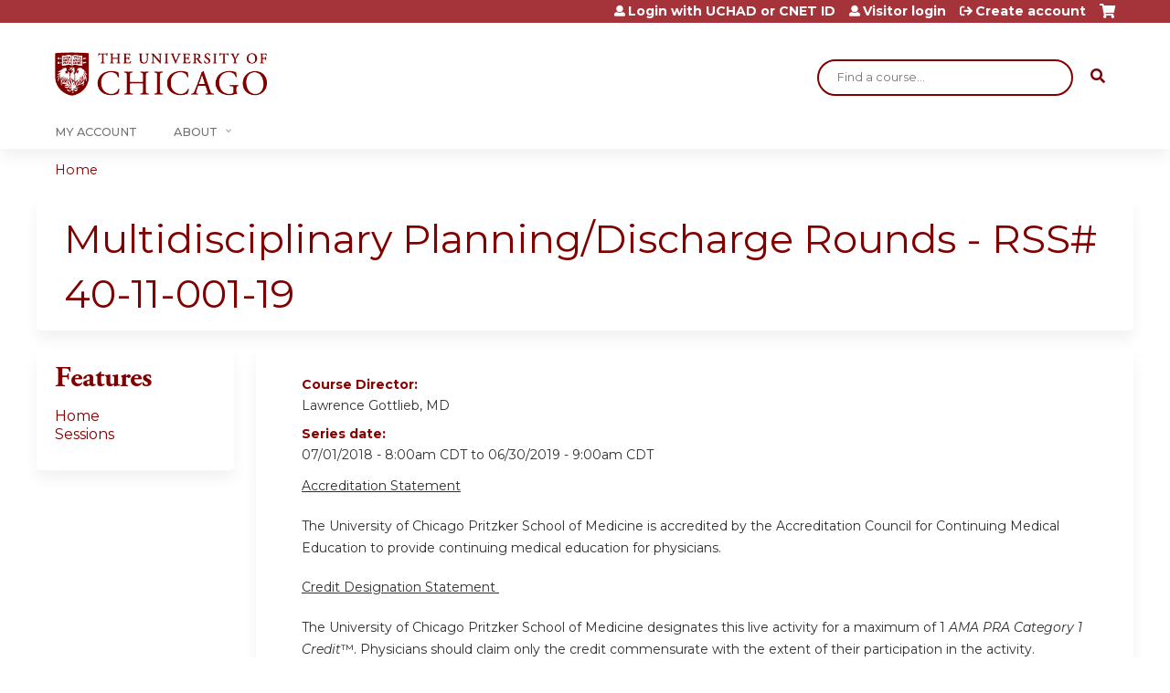

--- FILE ---
content_type: text/html; charset=utf-8
request_url: https://cme.uchicago.edu/multidisciplinary-planning-discharge-rounds---rss-40-11-001-fy19/series/multidisciplinary-planningdischarge-rounds-rss-40-11-001-19?order=field_course_event_date&sort=asc&page=2
body_size: 9455
content:
<!DOCTYPE html>
<!--[if IEMobile 7]><html class="iem7"  lang="en" dir="ltr"><![endif]-->
<!--[if lte IE 6]><html class="lt-ie10 lt-ie9 lt-ie8 lt-ie7"  lang="en" dir="ltr"><![endif]-->
<!--[if (IE 7)&(!IEMobile)]><html class="lt-ie10 lt-ie9 lt-ie8"  lang="en" dir="ltr"><![endif]-->
<!--[if IE 8]><html class="lt-ie10 lt-ie9"  lang="en" dir="ltr"><![endif]-->
<!--[if IE 9]><html class="lt-ie10"  lang="en" dir="ltr"><![endif]-->
<!--[if (gte IE 10)|(gt IEMobile 7)]><!--><html  lang="en" dir="ltr" prefix="content: http://purl.org/rss/1.0/modules/content/ dc: http://purl.org/dc/terms/ foaf: http://xmlns.com/foaf/0.1/ og: http://ogp.me/ns# rdfs: http://www.w3.org/2000/01/rdf-schema# sioc: http://rdfs.org/sioc/ns# sioct: http://rdfs.org/sioc/types# skos: http://www.w3.org/2004/02/skos/core# xsd: http://www.w3.org/2001/XMLSchema#"><!--<![endif]-->

<head>
  <!--[if IE]><![endif]-->
<meta charset="utf-8" />
<link rel="shortcut icon" href="https://cme.uchicago.edu/sites/default/files/UCHI_Favicon-01.png" type="image/png" />
<meta name="description" content="Accreditation StatementThe University of Chicago Pritzker School of Medicine is accredited by the Accreditation Council for Continuing Medical Education to provide continuing medical education for physicians.Credit Designation Statement The University of Chicago Pritzker School of Medicine designates this live activity for a maximum of 1 AMA PRA Category 1 Credit™. Physicians" />
<meta name="generator" content="Drupal 7 (https://www.drupal.org)" />
<link rel="canonical" href="https://cme.uchicago.edu/multidisciplinary-planning-discharge-rounds---rss-40-11-001-fy19/series/multidisciplinary-planningdischarge-rounds-rss-40-11-001-19" />
<link rel="shortlink" href="https://cme.uchicago.edu/node/16544" />
  <title>Multidisciplinary Planning/Discharge Rounds - RSS# 40-11-001-19 | Page 3 | Center for Continuing Medical Education</title>

      <meta name="MobileOptimized" content="width">
    <meta name="HandheldFriendly" content="true">
    <meta name="viewport" content="width=device-width">
  
  <link type="text/css" rel="stylesheet" href="https://cme.uchicago.edu/sites/default/files/css/css_kShW4RPmRstZ3SpIC-ZvVGNFVAi0WEMuCnI0ZkYIaFw.css" media="all" />
<link type="text/css" rel="stylesheet" href="https://cme.uchicago.edu/sites/default/files/css/css_NXti8f1KG_3PtT4IIc0U3jDor0MbcpVCy5HvGkHBurk.css" media="screen" />
<link type="text/css" rel="stylesheet" href="https://cme.uchicago.edu/sites/default/files/css/css_pEyVbOGyB_ppOc-YuGoVw4vwTK_fVKrBUJ8yMo-bM2c.css" media="all" />
<link type="text/css" rel="stylesheet" href="https://cme.uchicago.edu/sites/default/files/css/css_jENQOQqZCRFGZK__DTefxYiXR2RUf03k1ugj3_Vg7vk.css" media="all" />
<link type="text/css" rel="stylesheet" href="//netdna.bootstrapcdn.com/font-awesome/4.0.3/css/font-awesome.min.css" media="all" />
<link type="text/css" rel="stylesheet" href="https://cme.uchicago.edu/sites/default/files/css/css_hCpRT3YTNEFATH0S8yixVeaImI6wZzeLxHkGfq5g-LM.css" media="all" />
<link type="text/css" rel="stylesheet" href="https://cme.uchicago.edu/sites/default/files/css/css_YVwBwc3LUT-LX5U3xh4u6V3Bs9nu5_uo3mzoArAgKDo.css" media="all" />
<link type="text/css" rel="stylesheet" href="https://cme.uchicago.edu/sites/default/files/css/css_0oyFFrbKIm0udMwbrpq1jIZqsKJCWpBl1g6tMBqwuZQ.css" media="print" />
<link type="text/css" rel="stylesheet" href="https://cme.uchicago.edu/sites/default/files/cpn/global.css?t8ybt9" media="all" />
  <script src="/sites/all/modules/contrib/jquery_update/replace/jquery/1.12/jquery.min.js?v=1.12.4"></script>
<script>jQuery.migrateMute=true;jQuery.migrateTrace=false;</script>
<script src="/sites/all/modules/contrib/jquery_update/replace/jquery-migrate/1/jquery-migrate.min.js?v=1"></script>
<script src="/misc/jquery-extend-3.4.0.js?v=1.12.4"></script>
<script src="/misc/jquery-html-prefilter-3.5.0-backport.js?v=1.12.4"></script>
<script src="/misc/jquery.once.js?v=1.2"></script>
<script src="/misc/drupal.js?t8ybt9"></script>
<script>jQuery.extend(Drupal.settings, {"basePath":"\/","pathPrefix":"","setHasJsCookie":0,"ajaxPageState":{"theme":"ce_next","theme_token":"cH44h8RJqs_GgJANqMv9N-qs8bnjuunM_kdgK4FRGQM","jquery_version":"1.12","js":{"sites\/all\/modules\/contrib\/jquery_update\/replace\/jquery\/1.12\/jquery.min.js":1,"sites\/all\/modules\/contrib\/jquery_update\/replace\/jquery-migrate\/1\/jquery-migrate.min.js":1,"misc\/jquery-extend-3.4.0.js":1,"misc\/jquery-html-prefilter-3.5.0-backport.js":1,"misc\/jquery.once.js":1,"misc\/drupal.js":1,"sites\/all\/modules\/contrib\/tipsy\/javascripts\/jquery.tipsy.js":1,"sites\/all\/modules\/contrib\/tipsy\/javascripts\/tipsy.js":1,"sites\/all\/modules\/contrib\/jquery_update\/replace\/ui\/external\/jquery.cookie.js":1,"sites\/all\/libraries\/jquery_form\/jquery.form.min.js":1,"misc\/form-single-submit.js":1,"misc\/ajax.js":1,"sites\/all\/modules\/contrib\/jquery_update\/js\/jquery_update.js":1,"sites\/all\/modules\/custom\/calendar_plus\/js\/jquery.equalheights.js":1,"sites\/all\/modules\/features\/ethosce_admin\/ethosce-admin.js":1,"sites\/all\/modules\/features\/ethosce_bi\/ethosce_bi.js":1,"sites\/all\/modules\/features\/ethosce_faculty_management\/ethosce_faculty_management.js":1,"sites\/all\/modules\/features\/ethosce_site\/ethosce_site.js":1,"sites\/all\/modules\/features\/ethosce_slideshow\/js\/ethosce_slideshow.js":1,"sites\/all\/modules\/custom\/upload_progress\/js\/upload_progress.js":1,"sites\/all\/modules\/contrib\/pdm\/pdm.js":1,"sites\/all\/modules\/features\/ethosce_courses\/js\/vertical_steps.js":1,"misc\/tableheader.js":1,"sites\/all\/modules\/contrib\/views\/js\/base.js":1,"misc\/progress.js":1,"sites\/all\/modules\/contrib\/views\/js\/ajax_view.js":1,"sites\/all\/modules\/contrib\/google_analytics\/googleanalytics.js":1,"https:\/\/www.googletagmanager.com\/gtag\/js?id=UA-53299845-1":1,"https:\/\/kit.fontawesome.com\/a38c5c05f8.js":1,"sites\/all\/modules\/contrib\/mmenu\/js\/mmenu.js":1,"sites\/all\/libraries\/mmenu\/hammer\/hammer.js":1,"sites\/all\/libraries\/mmenu\/jquery.hammer\/jquery.hammer.js":1,"sites\/all\/libraries\/mmenu\/main\/src\/js\/jquery.mmenu.min.all.js":1,"sites\/all\/themes\/ce\/js\/ce.js":1,"public:\/\/cpn\/global.js":1},"css":{"modules\/system\/system.base.css":1,"modules\/system\/system.menus.css":1,"modules\/system\/system.messages.css":1,"modules\/system\/system.theme.css":1,"sites\/all\/modules\/contrib\/tipsy\/stylesheets\/tipsy.css":1,"modules\/book\/book.css":1,"sites\/all\/modules\/contrib\/calendar\/css\/calendar_multiday.css":1,"sites\/all\/modules\/custom\/calendar_plus\/css\/calendar_plus.css":1,"modules\/comment\/comment.css":1,"sites\/all\/modules\/contrib\/date\/date_repeat_field\/date_repeat_field.css":1,"sites\/all\/modules\/features\/ethosce_admin\/ethosce-admin.css":1,"sites\/all\/modules\/features\/ethosce_bi\/ethosce_bi.css":1,"sites\/all\/modules\/features\/ethosce_faculty_management\/ethosce_faculty_management.css":1,"sites\/all\/modules\/features\/ethosce_warpwire\/ethosce_warpwire.css":1,"modules\/field\/theme\/field.css":1,"modules\/node\/node.css":1,"modules\/poll\/poll.css":1,"sites\/all\/modules\/contrib\/quiz\/quiz.css":1,"sites\/all\/modules\/contrib\/relation_add\/relation_add.css":1,"sites\/all\/modules\/contrib\/ubercart\/uc_order\/uc_order.css":1,"sites\/all\/modules\/contrib\/ubercart\/uc_product\/uc_product.css":1,"sites\/all\/modules\/contrib\/ubercart\/uc_store\/uc_store.css":1,"modules\/user\/user.css":1,"sites\/all\/modules\/contrib\/workflow\/workflow_admin_ui\/workflow_admin_ui.css":1,"sites\/all\/modules\/contrib\/views\/css\/views.css":1,"sites\/all\/modules\/contrib\/ctools\/css\/ctools.css":1,"\/\/netdna.bootstrapcdn.com\/font-awesome\/4.0.3\/css\/font-awesome.min.css":1,"sites\/all\/modules\/contrib\/panels\/css\/panels.css":1,"sites\/all\/modules\/contrib\/pdm\/pdm.css":1,"sites\/all\/modules\/contrib\/views_tooltip\/views_tooltip.css":1,"sites\/all\/modules\/contrib\/panels\/plugins\/layouts\/twocol_stacked\/twocol_stacked.css":1,"sites\/all\/modules\/contrib\/print\/print_ui\/css\/print_ui.theme.css":1,"sites\/all\/modules\/contrib\/date\/date_api\/date.css":1,"sites\/all\/modules\/contrib\/navbar_extras\/modules\/navbar_shiny\/css\/navbar_shiny.css":1,"sites\/all\/libraries\/mmenu\/main\/src\/css\/jquery.mmenu.all.css":1,"sites\/all\/libraries\/mmenu\/icomoon\/icomoon.css":1,"sites\/all\/modules\/contrib\/mmenu\/themes\/mm-basic\/styles\/mm-basic.css":1,"sites\/all\/themes\/ethosce_base\/system.menus.css":1,"sites\/all\/themes\/ethosce_base\/css\/normalize.css":1,"sites\/all\/themes\/ethosce_base\/css\/wireframes.css":1,"sites\/all\/themes\/ethosce_base\/css\/layouts\/responsive-sidebars.css":1,"sites\/all\/themes\/ethosce_base\/css\/page-backgrounds.css":1,"sites\/all\/themes\/ethosce_base\/css\/tabs.css":1,"sites\/all\/themes\/ethosce_base\/css\/pages.css":1,"sites\/all\/themes\/ethosce_base\/css\/blocks.css":1,"sites\/all\/themes\/ethosce_base\/css\/navigation.css":1,"sites\/all\/themes\/ethosce_base\/css\/views-styles.css":1,"sites\/all\/themes\/ethosce_base\/css\/nodes.css":1,"sites\/all\/themes\/ethosce_base\/css\/comments.css":1,"sites\/all\/themes\/ethosce_base\/css\/forms.css":1,"sites\/all\/themes\/ethosce_base\/css\/fields.css":1,"sites\/all\/themes\/ethosce_base\/css\/print.css":1,"sites\/all\/themes\/ce\/css\/ce.css":1,"sites\/all\/themes\/ce\/css\/ce-media-queries.css":1,"sites\/all\/themes\/ce_next\/css\/main.css":1,"sites\/all\/themes\/ce_next\/css\/colors.css":1,"sites\/all\/themes\/ce_next\/css\/media-queries.css":1,"sites\/all\/themes\/ce\/css\/ce-print.css":1,"cpn_global":1}},"uid":0,"warpwire":{"warpwire_url":"https:\/\/a6170dca6a48.warpwire.com\/","warpwire_module_path":"sites\/all\/modules\/custom\/warpwire","warpwire_share_default":1,"warpwire_title_default":1,"warpwire_autoplay_default":0,"warpwire_cc_load_policy_default":0,"warpwire_secure_portal_default":1},"tipsy":{"custom_selectors":[{"selector":".tipsy","options":{"fade":1,"gravity":"w","delayIn":0,"delayOut":0,"trigger":"hover","opacity":"0.8","offset":0,"html":0,"tooltip_content":{"source":"attribute","selector":"title"}}},{"selector":".views-tooltip","options":{"fade":1,"gravity":"autoNS","delayIn":0,"delayOut":0,"trigger":"hover","opacity":"0.8","offset":0,"html":1,"tooltip_content":{"source":"attribute","selector":"tooltip-content"}}}]},"views":{"ajax_path":"\/multidisciplinary-planning-discharge-rounds---rss-40-11-001-fy19\/views\/ajax","ajaxViews":{"views_dom_id:e6886f6813f4258c294bd3e077d06c56":{"view_name":"group_event_series","view_display_id":"panel_pane_1","view_args":"16544","view_path":"node\/16544","view_base_path":"series-events\/published","view_dom_id":"e6886f6813f4258c294bd3e077d06c56","pager_element":0}}},"urlIsAjaxTrusted":{"\/multidisciplinary-planning-discharge-rounds---rss-40-11-001-fy19\/views\/ajax":true,"\/search":true},"better_exposed_filters":{"views":{"group_event_series":{"displays":{"panel_pane_1":{"filters":[]}}}}},"mmenu":{"mmenu_left":{"enabled":"1","title":"Left menu","name":"mmenu_left","blocks":[{"module_delta":"ethosce_search|ethosce_search","menu_parameters":{"min_depth":"1"},"title":"\u003Cnone\u003E","collapsed":"0","wrap":"1","module":"ethosce_search","delta":"ethosce_search"},{"module_delta":"system|main-menu","menu_parameters":{"min_depth":"1"},"title":"\u003Cnone\u003E","collapsed":"0","wrap":"1","module":"system","delta":"main-menu"},{"module_delta":"local_tasks_blocks|menu_local_tasks","menu_parameters":{"min_depth":"1"},"title":"\u003Cnone\u003E","collapsed":"0","wrap":"1","module":"local_tasks_blocks","delta":"menu_local_tasks"}],"options":{"classes":"mm-basic","effects":[],"slidingSubmenus":true,"clickOpen":{"open":true,"selector":"#ethosce-mmenu-toggle"},"counters":{"add":true,"update":true},"dragOpen":{"open":true,"pageNode":"body","threshold":100,"maxStartPos":50},"footer":{"add":false,"content":"","title":"Copyright \u00a92017","update":true},"header":{"add":false,"content":"","title":"Site-Install","update":true},"labels":{"collapse":false},"offCanvas":{"enabled":true,"modal":false,"moveBackground":true,"position":"left","zposition":"front"},"searchfield":{"add":false,"addTo":"menu","search":false,"placeholder":"Search","noResults":"No results found.","showLinksOnly":true}},"configurations":{"clone":false,"preventTabbing":false,"panelNodetype":"div, ul, ol","transitionDuration":400,"classNames":{"label":"Label","panel":"Panel","selected":"Selected","buttonbars":{"buttonbar":"anchors"},"counters":{"counter":"Counter"},"fixedElements":{"fixedTop":"FixedTop","fixedBottom":"FixedBottom"},"footer":{"panelFooter":"Footer"},"header":{"panelHeader":"Header","panelNext":"Next","panelPrev":"Prev"},"labels":{"collapsed":"Collapsed"},"toggles":{"toggle":"Toggle","check":"Check"}},"dragOpen":{"width":{"perc":0.8,"min":140,"max":440},"height":{"perc":0.8,"min":140,"max":880}},"offCanvas":{"menuInjectMethod":"prepend","menuWrapperSelector":"body","pageNodetype":"div","pageSelector":"body \u003E div"}},"custom":[],"position":"left"}},"googleanalytics":{"account":["UA-53299845-1"],"trackOutbound":1,"trackMailto":1,"trackDownload":1,"trackDownloadExtensions":"7z|aac|arc|arj|asf|asx|avi|bin|csv|doc(x|m)?|dot(x|m)?|exe|flv|gif|gz|gzip|hqx|jar|jpe?g|js|mp(2|3|4|e?g)|mov(ie)?|msi|msp|pdf|phps|png|ppt(x|m)?|pot(x|m)?|pps(x|m)?|ppam|sld(x|m)?|thmx|qtm?|ra(m|r)?|sea|sit|tar|tgz|torrent|txt|wav|wma|wmv|wpd|xls(x|m|b)?|xlt(x|m)|xlam|xml|z|zip"},"currentPath":"node\/16544","currentPathIsAdmin":false,"ogContext":{"groupType":"node","gid":"16544"}});</script>
<script src="/sites/all/modules/contrib/tipsy/javascripts/jquery.tipsy.js?v=0.1.7"></script>
<script src="/sites/all/modules/contrib/tipsy/javascripts/tipsy.js?v=0.1.7"></script>
<script src="/sites/all/modules/contrib/jquery_update/replace/ui/external/jquery.cookie.js?v=67fb34f6a866c40d0570"></script>
<script src="/sites/all/libraries/jquery_form/jquery.form.min.js?v=3.51.0"></script>
<script src="/misc/form-single-submit.js?v=7.102.1"></script>
<script src="/misc/ajax.js?v=7.102.1"></script>
<script src="/sites/all/modules/contrib/jquery_update/js/jquery_update.js?v=0.0.1"></script>
<script src="/sites/all/modules/custom/calendar_plus/js/jquery.equalheights.js?t8ybt9"></script>
<script src="/sites/all/modules/features/ethosce_admin/ethosce-admin.js?t8ybt9"></script>
<script src="/sites/all/modules/features/ethosce_bi/ethosce_bi.js?t8ybt9"></script>
<script src="/sites/all/modules/features/ethosce_faculty_management/ethosce_faculty_management.js?t8ybt9"></script>
<script src="/sites/all/modules/features/ethosce_site/ethosce_site.js?t8ybt9"></script>
<script src="/sites/all/modules/features/ethosce_slideshow/js/ethosce_slideshow.js?t8ybt9"></script>
<script src="/sites/all/modules/custom/upload_progress/js/upload_progress.js?t8ybt9"></script>
<script src="/sites/all/modules/contrib/pdm/pdm.js?t8ybt9"></script>
<script src="/sites/all/modules/features/ethosce_courses/js/vertical_steps.js?t8ybt9"></script>
<script src="/misc/tableheader.js?t8ybt9"></script>
<script src="/sites/all/modules/contrib/views/js/base.js?t8ybt9"></script>
<script src="/misc/progress.js?v=7.102.1"></script>
<script src="/sites/all/modules/contrib/views/js/ajax_view.js?t8ybt9"></script>
<script src="/sites/all/modules/contrib/google_analytics/googleanalytics.js?t8ybt9"></script>
<script async="async" src="https://www.googletagmanager.com/gtag/js?id=UA-53299845-1"></script>
<script>window.google_analytics_uacct = "UA-53299845-1";window.dataLayer = window.dataLayer || [];function gtag(){dataLayer.push(arguments)};gtag("js", new Date());gtag("config", "UA-53299845-1", {"groups":"default","anonymize_ip":true,"allow_ad_personalization_signals":false});</script>
<script src="https://kit.fontawesome.com/a38c5c05f8.js"></script>
<script src="/sites/all/modules/contrib/mmenu/js/mmenu.js?t8ybt9"></script>
<script src="/sites/all/libraries/mmenu/hammer/hammer.js?t8ybt9"></script>
<script src="/sites/all/libraries/mmenu/jquery.hammer/jquery.hammer.js?t8ybt9"></script>
<script src="/sites/all/libraries/mmenu/main/src/js/jquery.mmenu.min.all.js?t8ybt9"></script>
<script src="/sites/all/themes/ce/js/ce.js?t8ybt9"></script>
<script src="/sites/default/files/cpn/global.js?t8ybt9"></script>
      <!--[if lt IE 9]>
    <script src="/sites/all/themes/zen/js/html5-respond.js"></script>
    <![endif]-->
  </head>
<body class="html not-front not-logged-in one-sidebar sidebar-first page-node page-node- page-node-16544 node-type-group-event-series og-context og-context-node og-context-node-16544 section-series page-panels title-length-small title-length-63 not-homepage  no-tabs no-course-image  no-course-sidebar no-search-sidebar no-uc-cart not-admin-theme user-non-sso" >
  <div id="wrapper">
    <div id="page-wrapper">
              <p id="skip-link">
          <a href="#main-content" class="element-invisible element-focusable">Jump to content</a>
        </p>
                  
<div id="header-wrapper">
  <header id="header">
    <div id="header-inner" class="clearfix">
              <a href="/" title="Home" rel="home" id="logo"><img src="https://cme.uchicago.edu/sites/default/files/UCHI_Logo_Maroon.png" alt="Home" /></a>
      
              <div id="name-and-slogan">
                      <h1 id="site-name">
              <a href="/" title="Home" rel="home"><span>Center for Continuing Medical Education</span></a>
            </h1>
          
                  </div><!-- /#name-and-slogan -->
            <div id="header-right">
          <div class="header__region region region-header">
    <div id="block-ethosce-search-ethosce-search" class="block block-ethosce-search first odd">

    
  <div class="content">
    <form action="/search" method="post" id="ethosce-search-form" accept-charset="UTF-8"><div><div class="container-inline form-wrapper" id="edit-ethosce-search"><div class="form-item form-type-textfield form-item-text">
  <div class="field-label"><label  class="element-invisible" for="edit-text">Search</label> </div>
 <input placeholder="Find a course..." type="text" id="edit-text" name="text" value="" size="20" maxlength="128" class="form-text" />
</div>
<input type="submit" id="edit-submit" name="op" value="Search" class="form-submit" /></div><input type="hidden" name="form_build_id" value="form-nYMolNB3GqVgE7eXQM5QkiiweKpgFZt8Cv4zDDNskSQ" />
<input type="hidden" name="form_id" value="ethosce_search_form" />
</div></form>  </div>
</div>
<div id="ethosce-user-links-wrapper" class="clearfix">
  <div id="ethosce-mmenu-toggle">Open menu</div>  <div id="uc-cart-link"><a href="/multidisciplinary-planning-discharge-rounds---rss-40-11-001-fy19/user/login?destination=node/16544%3Forder%3Dfield_course_event_date%26sort%3Dasc%26page%3D2" class="no-items" data-count="0"><span>Cart</span></a></div>  <div id="block-system-user-menu" class="block block-system block-menu even" role="navigation">
    <div class="content">
      <ul class="menu"><li class="menu__item is-leaf first leaf"><a href="/multidisciplinary-planning-discharge-rounds---rss-40-11-001-fy19/saml_login?destination=/series/multidisciplinary-planningdischarge-rounds-rss-40-11-001-19" title="" class="menu__link">Login with UCHAD or CNET ID</a></li>
<li class="menu__item is-leaf leaf"><a href="/multidisciplinary-planning-discharge-rounds---rss-40-11-001-fy19/user/visitor-login?destination=/series/multidisciplinary-planningdischarge-rounds-rss-40-11-001-19" title="" class="menu__link">Visitor login</a></li>
<li class="menu__item is-leaf last leaf"><a href="/multidisciplinary-planning-discharge-rounds---rss-40-11-001-fy19/user/register?destination=node/16544%3Forder%3Dfield_course_event_date%26sort%3Dasc%26page%3D2" title="" class="menu__link">Create account</a></li>
</ul>    </div>
  </div>
  </div>
<div id="block-service-links-service-links" class="block block-service-links last odd">

    <h3 class="block__title block-title">Bookmark/Search this post</h3>
  
  <div class="content">
    <div class="service-links"><div class="item-list"><ul><li class="first"><a href="https://www.facebook.com/sharer.php?u=https%3A//cme.uchicago.edu/node/16544&amp;t=Multidisciplinary%20Planning/Discharge%20Rounds%20-%20RSS%23%2040-11-001-19" title="Share on Facebook" class="service-links-facebook" rel="nofollow" target="_blank"><img typeof="foaf:Image" src="https://cme.uchicago.edu/sites/all/themes/ce/css/images/facebook.png" alt="Facebook logo" /> Facebook</a></li>
<li><a href="https://x.com/intent/post?url=https%3A//cme.uchicago.edu/node/16544&amp;text=Multidisciplinary%20Planning/Discharge%20Rounds%20-%20RSS%23%2040-11-001-19" title="Share this on X" class="service-links-twitter" rel="nofollow" target="_blank"><img typeof="foaf:Image" src="https://cme.uchicago.edu/sites/all/themes/ce/css/images/twitter.png" alt="X logo" /> X</a></li>
<li><a href="https://www.linkedin.com/shareArticle?mini=true&amp;url=https%3A//cme.uchicago.edu/node/16544&amp;title=Multidisciplinary%20Planning/Discharge%20Rounds%20-%20RSS%23%2040-11-001-19&amp;summary=Accreditation%20StatementThe%20University%20of%20Chicago%20Pritzker%20School%20of%20Medicine%20is%20accredited%20by%20the%20Accreditation%20Council%20for%20Continuing%20Medical%20Education%26nbsp%3Bto%20provide%20continuing%20medical%20education%20for%20physicians.Credit%20Designation%20Statement%26nbsp%3BThe%20University%20of%20Chicago%20Pritzker%20School%20of%20Medicine%20designates%20this%20live%20activity%20for%20a%20maximum%20of%201%26nbsp%3BAMA%20PRA%20Category%201%20Credit%E2%84%A2.%20Physicians%20should%20claim%20only%20the%20credit%20commensurate%20with%20the%20extent%20of%20their%20participation%20in%20the%20activity.%26nbsp%3B&amp;source=Center%20for%20Continuing%20Medical%20Education" title="Publish this post to LinkedIn" class="service-links-linkedin" rel="nofollow" target="_blank"><img typeof="foaf:Image" src="https://cme.uchicago.edu/sites/all/themes/ce/css/images/linkedin.png" alt="LinkedIn logo" /> LinkedIn</a></li>
<li class="last"><a href="https://cme.uchicago.edu/multidisciplinary-planning-discharge-rounds---rss-40-11-001-fy19/forward?path=node/16544" title="Send to a friend" class="service-links-forward" rel="nofollow" target="_blank"><img typeof="foaf:Image" src="https://cme.uchicago.edu/sites/all/themes/ce/css/images/forward.png" alt="Forward logo" /> Forward</a></li>
</ul></div></div>  </div>
</div>
  </div>
      </div>
    </div><!--/#header-inner-->
  </header>

  <div id="navigation-outer">
    <div id="navigation">
      <div id="topnav-inner">
                  <nav id="main-menu">
            <ul class="menu"><li class="menu__item is-leaf first leaf"><a href="https://cme.uchicago.edu/my" title="" class="menu__link">My Account</a></li>
<li class="menu__item is-expanded last expanded"><a href="https://cme.uchicago.edu/content/about-us" title="" class="menu__link">About</a><ul class="menu"><li class="menu__item is-leaf first leaf"><a href="/Application" class="menu__link">Application</a></li>
<li class="menu__item is-leaf leaf"><a href="/Accreditation" title="" class="menu__link">Accreditation</a></li>
<li class="menu__item is-leaf leaf"><a href="/MeetingPlanning" class="menu__link">Meeting Planning</a></li>
<li class="menu__item is-leaf leaf"><a href="/FacultyDevelopment" title="" class="menu__link">Faculty Development</a></li>
<li class="menu__item is-leaf leaf"><a href="/HelpCenter" class="menu__link">Help Center</a></li>
<li class="menu__item is-collapsed last collapsed"><a href="/content/contact-us" title="" class="menu__link">Contact Us</a></li>
</ul></li>
</ul>          </nav>
        
      </div><!--/#topnav-inner-->
    </div><!-- /#navigation -->

          <div id="crumbs">
        <div id="crumbs-inner" class="clearfix">
          <div id="breadcrumb-container">
            <h2 class="element-invisible">You are here</h2><div class="breadcrumb"><a href="/">Home</a></div>          </div>
        </div>
      </div>
      </div><!-- /#navigation-outer -->


      <div id="title-container">
      <div id="title-container-inner" class="clearfix">
                                  <h1 class="title" id="page-title">Multidisciplinary Planning/Discharge Rounds - RSS# 40-11-001-19</h1>
                      </div>
    </div>
  
</div><!--/#header-wrapper-->

<div id="page">
  <div id="main-wrapper">
    <div id="main">
      
            <div id="content" class="column" role="main">
                        <a id="main-content"></a>
                <div id="content-area">
                                        


<div class="panel-2col-stacked clearfix panel-display" >
      <div class="panel-col-top panel-panel">
      <div class="inside"><div class="panel-pane pane-entity-view pane-node"  >
  
      
  
  <div class="pane-content">
    <article class="node-16544 node node-group-event-series view-mode-full clearfix" about="/multidisciplinary-planning-discharge-rounds---rss-40-11-001-fy19/series/multidisciplinary-planningdischarge-rounds-rss-40-11-001-19" typeof="sioc:Item foaf:Document">

      <header>
                  <span property="dc:title" content="Multidisciplinary Planning/Discharge Rounds - RSS# 40-11-001-19" class="rdf-meta element-hidden"></span><span property="sioc:num_replies" content="0" datatype="xsd:integer" class="rdf-meta element-hidden"></span>
      
          </header>
  
  <div class="field field-name-field-course-director field-type-text field-label-above"><div class="field-label">Course Director:&nbsp;</div><div class="field-items"><div class="field-item even">Lawrence Gottlieb, MD</div></div></div><div class="field field-name-field-course-date field-type-date field-label-above"><div class="field-label">Series date:&nbsp;</div><div class="field-items"><div class="field-item even"><span class="date-display-range"><span class="date-display-start" property="dc:date" datatype="xsd:dateTime" content="2018-07-01T08:00:00-05:00">07/01/2018 - 8:00am CDT</span> to <span class="date-display-end" property="dc:date" datatype="xsd:dateTime" content="2019-06-30T09:00:00-05:00">06/30/2019 - 9:00am CDT</span></span></div></div></div><div class="field field-name-body field-type-text-with-summary field-label-hidden"><div class="field-items"><div class="field-item even" property="content:encoded"><p><u>Accreditation Statement</u></p><p>The University of Chicago Pritzker School of Medicine is accredited by the Accreditation Council for Continuing Medical Education to provide continuing medical education for physicians.</p><p><u>Credit Designation Statement </u></p><p>The University of Chicago Pritzker School of Medicine designates this live activity for a maximum of 1 <em>AMA PRA Category 1 Credit</em>™. Physicians should claim only the credit commensurate with the extent of their participation in the activity. </p></div></div></div><div class="field field-name-field-course-location field-type-location field-label-above"><div class="field-label">Series location:&nbsp;</div><div class="field-items"><div class="field-item even"><div class="location vcard">
  <div class="adr">
          <span class="fn">UCMC</span>
                  <span class="additional">
         Burn Center 3-821      </span>
              <div class="city-province clearfix">
              <span class="locality">Chicago</span>,               <span class="region">IL</span>
              <span class="postal-code">60637</span>
              </div>
              <div class="country-name">United States</div>
                                          </div>
      <div class="map-link">
      <div class="location map-link">See map: <a href="https://maps.google.com?q=41.780510+-87.603826+%28%2C+Chicago%2C+IL%2C+60637%2C+us%29">Google Maps</a></div>    </div>
  </div>
</div></div></div>
  
  
</article>
  </div>

  
  </div>
<div class="panel-pane pane-views-panes pane-group-event-series-panel-pane-1"  >
  
        <h3 class="pane-title">Sessions</h3>
    
  
  <div class="pane-content">
    <div class="view view-group-event-series view-id-group_event_series view-display-id-panel_pane_1 view-dom-id-e6886f6813f4258c294bd3e077d06c56">
        
  
  
      <div class="view-content">
      <table  class="views-table sticky-enabled cols-2">
         <thead>
      <tr>
                  <th  class="views-field views-field-title" scope="col">
            <a href="/multidisciplinary-planning-discharge-rounds---rss-40-11-001-fy19/series/multidisciplinary-planningdischarge-rounds-rss-40-11-001-19?page=2&amp;order=title&amp;sort=asc" title="sort by Session" class="active">Session</a>          </th>
                  <th  class="views-field views-field-field-course-event-date active" scope="col">
            <a href="/multidisciplinary-planning-discharge-rounds---rss-40-11-001-fy19/series/multidisciplinary-planningdischarge-rounds-rss-40-11-001-19?page=2&amp;order=field_course_event_date&amp;sort=desc" title="sort by Date" class="active">Date<img typeof="foaf:Image" src="https://cme.uchicago.edu/misc/arrow-desc.png" width="13" height="13" alt="sort descending" title="sort descending" /></a>          </th>
              </tr>
    </thead>
    <tbody>
          <tr  class="odd views-row-first">
                  <td  class="views-field views-field-title">
            <a href="/multidisciplinary-planning-discharge-rounds---rss-40-11-001-fy19/content/multidisciplinary-planningdischarge-rounds-123">Multidisciplinary Planning/Discharge Rounds</a>          </td>
                  <td  class="views-field views-field-field-course-event-date active">
            <span class="date-display-single">11/20/2018 - <span class="date-display-range"><span class="date-display-start" property="dc:date" datatype="xsd:dateTime" content="2018-11-20T08:00:00-06:00">8:00am</span> to <span class="date-display-end" property="dc:date" datatype="xsd:dateTime" content="2018-11-20T09:00:00-06:00">9:00am</span></span></span>          </td>
              </tr>
          <tr  class="even">
                  <td  class="views-field views-field-title">
            <a href="/multidisciplinary-planning-discharge-rounds---rss-40-11-001-fy19/content/multidisciplinary-planningdischarge-rounds-124">Multidisciplinary Planning/Discharge Rounds</a>          </td>
                  <td  class="views-field views-field-field-course-event-date active">
            <span class="date-display-single">11/27/2018 - <span class="date-display-range"><span class="date-display-start" property="dc:date" datatype="xsd:dateTime" content="2018-11-27T08:00:00-06:00">8:00am</span> to <span class="date-display-end" property="dc:date" datatype="xsd:dateTime" content="2018-11-27T09:00:00-06:00">9:00am</span></span></span>          </td>
              </tr>
          <tr  class="odd">
                  <td  class="views-field views-field-title">
            <a href="/multidisciplinary-planning-discharge-rounds---rss-40-11-001-fy19/content/multidisciplinary-planningdischarge-rounds-125">Multidisciplinary Planning/Discharge Rounds</a>          </td>
                  <td  class="views-field views-field-field-course-event-date active">
            <span class="date-display-single">12/04/2018 - <span class="date-display-range"><span class="date-display-start" property="dc:date" datatype="xsd:dateTime" content="2018-12-04T08:00:00-06:00">8:00am</span> to <span class="date-display-end" property="dc:date" datatype="xsd:dateTime" content="2018-12-04T09:00:00-06:00">9:00am</span></span></span>          </td>
              </tr>
          <tr  class="even">
                  <td  class="views-field views-field-title">
            <a href="/multidisciplinary-planning-discharge-rounds---rss-40-11-001-fy19/content/multidisciplinary-planningdischarge-rounds-126">Multidisciplinary Planning/Discharge Rounds</a>          </td>
                  <td  class="views-field views-field-field-course-event-date active">
            <span class="date-display-single">12/11/2018 - <span class="date-display-range"><span class="date-display-start" property="dc:date" datatype="xsd:dateTime" content="2018-12-11T08:00:00-06:00">8:00am</span> to <span class="date-display-end" property="dc:date" datatype="xsd:dateTime" content="2018-12-11T09:00:00-06:00">9:00am</span></span></span>          </td>
              </tr>
          <tr  class="odd">
                  <td  class="views-field views-field-title">
            <a href="/multidisciplinary-planning-discharge-rounds---rss-40-11-001-fy19/content/multidisciplinary-planningdischarge-rounds-127">Multidisciplinary Planning/Discharge Rounds</a>          </td>
                  <td  class="views-field views-field-field-course-event-date active">
            <span class="date-display-single">12/18/2018 - <span class="date-display-range"><span class="date-display-start" property="dc:date" datatype="xsd:dateTime" content="2018-12-18T08:00:00-06:00">8:00am</span> to <span class="date-display-end" property="dc:date" datatype="xsd:dateTime" content="2018-12-18T09:00:00-06:00">9:00am</span></span></span>          </td>
              </tr>
          <tr  class="even">
                  <td  class="views-field views-field-title">
            <a href="/multidisciplinary-planning-discharge-rounds---rss-40-11-001-fy19/content/multidisciplinary-planningdischarge-rounds-128">Multidisciplinary Planning/Discharge Rounds</a>          </td>
                  <td  class="views-field views-field-field-course-event-date active">
            <span class="date-display-single">12/25/2018 - <span class="date-display-range"><span class="date-display-start" property="dc:date" datatype="xsd:dateTime" content="2018-12-25T08:00:00-06:00">8:00am</span> to <span class="date-display-end" property="dc:date" datatype="xsd:dateTime" content="2018-12-25T09:00:00-06:00">9:00am</span></span></span>          </td>
              </tr>
          <tr  class="odd">
                  <td  class="views-field views-field-title">
            <a href="/multidisciplinary-planning-discharge-rounds---rss-40-11-001-fy19/content/multidisciplinary-planningdischarge-rounds-129">Multidisciplinary Planning/Discharge Rounds</a>          </td>
                  <td  class="views-field views-field-field-course-event-date active">
            <span class="date-display-single">01/01/2019 - <span class="date-display-range"><span class="date-display-start" property="dc:date" datatype="xsd:dateTime" content="2019-01-01T08:00:00-06:00">8:00am</span> to <span class="date-display-end" property="dc:date" datatype="xsd:dateTime" content="2019-01-01T09:00:00-06:00">9:00am</span></span></span>          </td>
              </tr>
          <tr  class="even">
                  <td  class="views-field views-field-title">
            <a href="/multidisciplinary-planning-discharge-rounds---rss-40-11-001-fy19/content/multidisciplinary-planningdischarge-rounds-130">Multidisciplinary Planning/Discharge Rounds</a>          </td>
                  <td  class="views-field views-field-field-course-event-date active">
            <span class="date-display-single">01/08/2019 - <span class="date-display-range"><span class="date-display-start" property="dc:date" datatype="xsd:dateTime" content="2019-01-08T08:00:00-06:00">8:00am</span> to <span class="date-display-end" property="dc:date" datatype="xsd:dateTime" content="2019-01-08T09:00:00-06:00">9:00am</span></span></span>          </td>
              </tr>
          <tr  class="odd">
                  <td  class="views-field views-field-title">
            <a href="/multidisciplinary-planning-discharge-rounds---rss-40-11-001-fy19/content/multidisciplinary-planningdischarge-rounds-131">Multidisciplinary Planning/Discharge Rounds</a>          </td>
                  <td  class="views-field views-field-field-course-event-date active">
            <span class="date-display-single">01/15/2019 - <span class="date-display-range"><span class="date-display-start" property="dc:date" datatype="xsd:dateTime" content="2019-01-15T08:00:00-06:00">8:00am</span> to <span class="date-display-end" property="dc:date" datatype="xsd:dateTime" content="2019-01-15T09:00:00-06:00">9:00am</span></span></span>          </td>
              </tr>
          <tr  class="even views-row-last">
                  <td  class="views-field views-field-title">
            <a href="/multidisciplinary-planning-discharge-rounds---rss-40-11-001-fy19/content/multidisciplinary-planningdischarge-rounds-132">Multidisciplinary Planning/Discharge Rounds</a>          </td>
                  <td  class="views-field views-field-field-course-event-date active">
            <span class="date-display-single">01/22/2019 - <span class="date-display-range"><span class="date-display-start" property="dc:date" datatype="xsd:dateTime" content="2019-01-22T08:00:00-06:00">8:00am</span> to <span class="date-display-end" property="dc:date" datatype="xsd:dateTime" content="2019-01-22T09:00:00-06:00">9:00am</span></span></span>          </td>
              </tr>
      </tbody>
</table>
    </div>
  
      <h2 class="element-invisible">Pages</h2><div class="item-list"><ul class="pager"><li class="pager-first first"><a title="Go to first page" href="/multidisciplinary-planning-discharge-rounds---rss-40-11-001-fy19/series/multidisciplinary-planningdischarge-rounds-rss-40-11-001-19?order=field_course_event_date&amp;sort=asc"><span>« first</span></a></li>
<li class="pager-previous"><a title="Go to previous page" href="/multidisciplinary-planning-discharge-rounds---rss-40-11-001-fy19/series/multidisciplinary-planningdischarge-rounds-rss-40-11-001-19?order=field_course_event_date&amp;sort=asc&amp;page=1"><span>‹ previous</span></a></li>
<li class="pager-item"><a title="Go to page 1" href="/multidisciplinary-planning-discharge-rounds---rss-40-11-001-fy19/series/multidisciplinary-planningdischarge-rounds-rss-40-11-001-19?order=field_course_event_date&amp;sort=asc"><span>1</span></a></li>
<li class="pager-item"><a title="Go to page 2" href="/multidisciplinary-planning-discharge-rounds---rss-40-11-001-fy19/series/multidisciplinary-planningdischarge-rounds-rss-40-11-001-19?order=field_course_event_date&amp;sort=asc&amp;page=1"><span>2</span></a></li>
<li class="pager-current">3</li>
<li class="pager-item"><a title="Go to page 4" href="/multidisciplinary-planning-discharge-rounds---rss-40-11-001-fy19/series/multidisciplinary-planningdischarge-rounds-rss-40-11-001-19?order=field_course_event_date&amp;sort=asc&amp;page=3"><span>4</span></a></li>
<li class="pager-item"><a title="Go to page 5" href="/multidisciplinary-planning-discharge-rounds---rss-40-11-001-fy19/series/multidisciplinary-planningdischarge-rounds-rss-40-11-001-19?order=field_course_event_date&amp;sort=asc&amp;page=4"><span>5</span></a></li>
<li class="pager-item"><a title="Go to page 6" href="/multidisciplinary-planning-discharge-rounds---rss-40-11-001-fy19/series/multidisciplinary-planningdischarge-rounds-rss-40-11-001-19?order=field_course_event_date&amp;sort=asc&amp;page=5"><span>6</span></a></li>
<li class="pager-next"><a title="Go to next page" href="/multidisciplinary-planning-discharge-rounds---rss-40-11-001-fy19/series/multidisciplinary-planningdischarge-rounds-rss-40-11-001-19?order=field_course_event_date&amp;sort=asc&amp;page=3"><span>next ›</span></a></li>
<li class="pager-last last"><a title="Go to last page" href="/multidisciplinary-planning-discharge-rounds---rss-40-11-001-fy19/series/multidisciplinary-planningdischarge-rounds-rss-40-11-001-19?order=field_course_event_date&amp;sort=asc&amp;page=5"><span>last »</span></a></li>
</ul></div>  
  
  
  
  
</div>  </div>

  
  </div>
</div>
    </div>
  
  <div class="center-wrapper">
    <div class="panel-col-first panel-panel">
      <div class="inside"></div>
    </div>
    <div class="panel-col-last panel-panel">
      <div class="inside"></div>
    </div>
  </div>

  </div>
                  </div>
              </div><!-- /#content -->

      
              <aside class="sidebars">
                      <section class="region region-sidebar-first column sidebar">
    <div id="block-menu-features" class="block block-menu first last odd" role="navigation">

    <h3 class="block__title block-title">Features</h3>
  
  <div class="content">
    <ul class="menu"><li class="menu__item is-leaf first leaf"><a href="/multidisciplinary-planning-discharge-rounds---rss-40-11-001-fy19" class="menu__link front">Home</a></li>
<li class="menu__item is-leaf last leaf"><a href="/multidisciplinary-planning-discharge-rounds---rss-40-11-001-fy19/series-events" class="menu__link series-events">Sessions</a></li>
</ul>  </div>
</div>
  </section>
                  </aside><!-- /.sidebars -->
                </div><!-- /#main -->
  </div><!-- /#main-wrapper -->

</div><!-- /#page -->

<footer id="footer">
  <div id="footer-inner" class="clearfix">
    <div class="footer row-fluid"><div class="left-edge"><div class="column-width-3"><div class="shield"><table border="0" cellpadding="0" class="noborder" style="border-spacing:0px; width:100%"><tbody><tr><td style="text-align:left; vertical-align:top"><p><img alt="University of Chicago Logo" title="University of Chicago" style="height: 40px; width: 200px;" class="media-element file-wysiwyg" data-delta="1" typeof="foaf:Image" src="https://cme.uchicago.edu/sites/default/files/media/2022-09/UCHI_lgo.png" width="200" height="40" /></p><p>©2026 <span class="fn org url"><a href="http://www.uchicago.edu">The University of Chicago</a></span></p><div class="views-row views-row-1 views-row-first views-row-odd"><div class="views-field views-field-entity-id"><div class="field-content">5841 S. Maryland Ave</div></div></div><div class="views-row views-row-2 views-row-even"><div class="views-field views-field-entity-id"><div class="field-content">MC 1137</div></div></div><div class="views-row views-row-3 views-row-odd"><div class="views-field views-field-entity-id"><div class="field-content">Chicago, IL 60637</div></div></div></td><td style="text-align:left; vertical-align:top"><p><strong>Contact Us</strong><br /><a href="/cdn-cgi/l/email-protection#14777971547667703a61777c7d7775737b3a717061"><span class="__cf_email__" data-cfemail="60030d05200213044e150308090301070f4e050415">[email&#160;protected]</span></a><br />Phone: 773-702-1056</p><p><strong>Follow Us</strong><br /><a href="https://twitter.com/uchicagocme"><img alt="X Logo" class="media-element file-wysiwyg" data-delta="2" typeof="foaf:Image" src="https://cme.uchicago.edu/sites/default/files/media/2025-07/X%20Logo.png" width="20" height="20" /></a><br /><a href="https://www.linkedin.com/company/uchicagocme"><img alt="LinkedIn Logo" class="media-element file-wysiwyg" data-delta="3" typeof="foaf:Image" src="https://cme.uchicago.edu/sites/default/files/media/2025-07/LinkedIn%20Logo.png" width="20" height="20" /></a></p></td><td style="text-align:left; vertical-align:top"><p><strong>Related Links</strong><br /><a href="http://pritzker.uchicago.edu/">Pritzker School of Medicine</a><br /><a href="http://www.bsd.uchicago.edu/index.html">Biological Sciences Division</a><br /><a href="https://www.uchicago.edu/">The University of Chicago</a><br /><a href="http://www.uchospitals.edu/index.shtml">University of Chicago Medicine</a><br /><a href="http://www.uchospitals.edu/professionals/directory.html">UCMC Medical Staff Directory</a><br /><a href="http://www.accme.org/">ACCME</a><br /><a href="https://edhub.ama-assn.org/pages/about-ama-education">AMA Physician Resources - CME</a></p><p><a href="https://accessibility.uchicago.edu/">Accessibility</a></p></td></tr></tbody></table></div></div></div></div>    <a id="ethosce-footer-callout" href="https://www.ethosce.com">Powered by the EthosCE Learning Management System, a continuing education LMS.</a>
  </div>
</footer>



    </div>
      <div class="region region-page-bottom">
    
<nav id="mmenu_left" class="mmenu-nav clearfix">
  <ul>
                                    <li class="mmenu-block-wrap"><span><div id="block-ethosce-search-ethosce-search--2" class="block block-ethosce-search first odd">

    
  <div class="content">
    <form action="/search" method="post" id="ethosce-search-form--3" accept-charset="UTF-8"><div><div class="container-inline form-wrapper" id="edit-ethosce-search--3"><div class="form-item form-type-textfield form-item-text">
  <div class="field-label"><label  class="element-invisible" for="edit-text--3">Search</label> </div>
 <input placeholder="Find a course..." type="text" id="edit-text--3" name="text" value="" size="20" maxlength="128" class="form-text" />
</div>
<input type="submit" id="edit-submit--3" name="op" value="Search" class="form-submit" /></div><input type="hidden" name="form_build_id" value="form-Qnp19FhvL3A0QhrmLDgsNX_5equwoMWtxl0CbAPz40A" />
<input type="hidden" name="form_id" value="ethosce_search_form" />
</div></form>  </div>
</div>
</span></li>
                                                  <li class="mmenu-block-wrap"><span><ul class="mmenu-mm-list-level-1"><li class="mmenu-mm-list-mlid-10619 mmenu-mm-list-path-https:--cme.uchicago.edu-my"><a href="https://cme.uchicago.edu/my" class="mmenu-mm-list "><i class="icon-list2"></i><span class="mmenu-block-title">My Account</span></a></li><li class="mmenu-mm-list-mlid-2421 mmenu-mm-list-path-https:--cme.uchicago.edu-content-about-us"><a href="https://cme.uchicago.edu/content/about-us" class="mmenu-mm-list "><i class="icon-list2"></i><span class="mmenu-block-title">About</span></a><ul class="mmenu-mm-list-level-2"><li class="mmenu-mm-list-mlid-7019 mmenu-mm-list-path-node-25331"><a href="/Application" class="mmenu-mm-list "><i class="icon-list2"></i><span class="mmenu-block-title">Application</span></a></li><li class="mmenu-mm-list-mlid-7020 mmenu-mm-list-path-node-25332"><a href="/Accreditation" class="mmenu-mm-list "><i class="icon-list2"></i><span class="mmenu-block-title">Accreditation</span></a></li><li class="mmenu-mm-list-mlid-7021 mmenu-mm-list-path-node-25333"><a href="/MeetingPlanning" class="mmenu-mm-list "><i class="icon-list2"></i><span class="mmenu-block-title">Meeting Planning</span></a></li><li class="mmenu-mm-list-mlid-7022 mmenu-mm-list-path-node-25334"><a href="/FacultyDevelopment" class="mmenu-mm-list "><i class="icon-list2"></i><span class="mmenu-block-title">Faculty Development</span></a></li><li class="mmenu-mm-list-mlid-7817 mmenu-mm-list-path-node-30931"><a href="/HelpCenter" class="mmenu-mm-list "><i class="icon-list2"></i><span class="mmenu-block-title">Help Center</span></a></li><li class="mmenu-mm-list-mlid-2420 mmenu-mm-list-path-node-1"><a href="/content/contact-us" class="mmenu-mm-list "><i class="icon-list2"></i><span class="mmenu-block-title">Contact Us</span></a></li></ul></li></ul></span></li>
                    </ul>
</nav>
  </div>
  </div>
<script data-cfasync="false" src="/cdn-cgi/scripts/5c5dd728/cloudflare-static/email-decode.min.js"></script></body>
</html>
